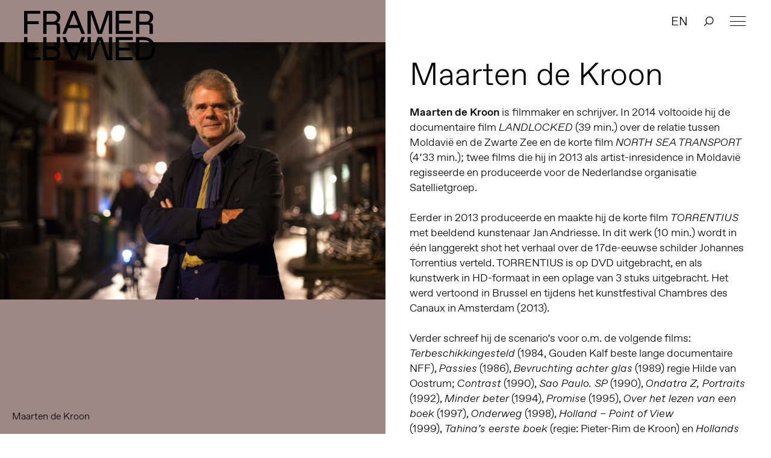

--- FILE ---
content_type: text/html; charset=UTF-8
request_url: https://framerframed.nl/mensen/maarten-de-kroon/
body_size: 16498
content:
<!DOCTYPE html>
<html lang="nl-NL">

<head>

<!-- Matomo -->
<script>
  var _paq = window._paq = window._paq || [];
  /* tracker methods like "setCustomDimension" should be called before "trackPageView" */
  _paq.push(['trackPageView']);
  _paq.push(['enableLinkTracking']);
  (function() {
    var u="https://matomo.webtic.nl/";
    _paq.push(['setTrackerUrl', u+'matomo.php']);
    _paq.push(['setSiteId', '25']);
    var d=document, g=d.createElement('script'), s=d.getElementsByTagName('script')[0];
    g.async=true; g.src=u+'matomo.js'; s.parentNode.insertBefore(g,s);
  })();
</script>
<!-- End Matomo Code -->


  <meta charset="UTF-8" />
  <meta http-equiv="x-ua-compatible" content="ie=edge">
  <meta name="viewport" content="width=device-width, initial-scale=1">
  <script src="https://ajax.googleapis.com/ajax/libs/d3js/5.7.0/d3.min.js"></script>
  <link rel="stylesheet" type="text/css" href="https://framerframed.nl/wp-content/themes/theme/assets/stylesheets/application.css" />
  <script src="https://framerframed.nl/wp-content/themes/theme/assets/javascripts/vendor2.js" charset="utf-8"></script>

  <meta name='robots' content='index, follow, max-image-preview:large, max-snippet:-1, max-video-preview:-1' />

	<!-- This site is optimized with the Yoast SEO plugin v26.8 - https://yoast.com/product/yoast-seo-wordpress/ -->
	<title>Maarten de Kroon &#8211; Framer Framed</title>
	<link rel="canonical" href="https://framerframed.nl/en/mensen/maarten-de-kroon/" />
	<meta property="og:locale" content="nl_NL" />
	<meta property="og:type" content="article" />
	<meta property="og:title" content="Maarten de Kroon &#8211; Framer Framed" />
	<meta property="og:description" content="Maarten de Kroon is filmmaker en schrijver. In 2014 voltooide hij de documentaire film LANDLOCKED (39 min.) over de relatie tussen Moldavië en de Zwarte Zee en de korte film NORTH SEA TRANSPORT (4’33 min.); twee films die hij in 2013 als artist-inresidence in Moldavië regisseerde en produceerde voor de Nederlandse organisatie Satellietgroep. Eerder in [&hellip;]" />
	<meta property="og:url" content="https://framerframed.nl/en/mensen/maarten-de-kroon/" />
	<meta property="og:site_name" content="Framer Framed" />
	<meta property="article:publisher" content="https://www.facebook.com/FramerFramed" />
	<meta property="article:modified_time" content="2020-06-17T13:52:22+00:00" />
	<meta property="og:image" content="https://framerframed.nl/wp-content/uploads/2014/06/Portret_Maarten-de-Kroon.jpg" />
	<meta property="og:image:width" content="3500" />
	<meta property="og:image:height" content="2333" />
	<meta property="og:image:type" content="image/jpeg" />
	<meta name="twitter:card" content="summary_large_image" />
	<meta name="twitter:site" content="@framerframed" />
	<meta name="twitter:label1" content="Geschatte leestijd" />
	<meta name="twitter:data1" content="1 minuut" />
	<script type="application/ld+json" class="yoast-schema-graph">{"@context":"https://schema.org","@graph":[{"@type":"WebPage","@id":"https://framerframed.nl/en/mensen/maarten-de-kroon/","url":"https://framerframed.nl/en/mensen/maarten-de-kroon/","name":"Maarten de Kroon &#8211; Framer Framed","isPartOf":{"@id":"https://framerframed.nl/#website"},"primaryImageOfPage":{"@id":"https://framerframed.nl/en/mensen/maarten-de-kroon/#primaryimage"},"image":{"@id":"https://framerframed.nl/en/mensen/maarten-de-kroon/#primaryimage"},"thumbnailUrl":"https://framerframed.nl/wp-content/uploads/2014/06/Portret_Maarten-de-Kroon.jpg","datePublished":"2014-06-05T11:04:21+00:00","dateModified":"2020-06-17T13:52:22+00:00","breadcrumb":{"@id":"https://framerframed.nl/en/mensen/maarten-de-kroon/#breadcrumb"},"inLanguage":"nl-NL","potentialAction":[{"@type":"ReadAction","target":["https://framerframed.nl/en/mensen/maarten-de-kroon/"]}]},{"@type":"ImageObject","inLanguage":"nl-NL","@id":"https://framerframed.nl/en/mensen/maarten-de-kroon/#primaryimage","url":"https://framerframed.nl/wp-content/uploads/2014/06/Portret_Maarten-de-Kroon.jpg","contentUrl":"https://framerframed.nl/wp-content/uploads/2014/06/Portret_Maarten-de-Kroon.jpg","width":3500,"height":2333,"caption":"Maarten de Kroon"},{"@type":"BreadcrumbList","@id":"https://framerframed.nl/en/mensen/maarten-de-kroon/#breadcrumb","itemListElement":[{"@type":"ListItem","position":1,"name":"Home","item":"https://framerframed.nl/"},{"@type":"ListItem","position":2,"name":"People","item":"https://framerframed.nl/en/mensen/"},{"@type":"ListItem","position":3,"name":"Maarten de Kroon"}]},{"@type":"WebSite","@id":"https://framerframed.nl/#website","url":"https://framerframed.nl/","name":"Framer Framed","description":"Over de rol van kunst in een globaliserende samenleving","publisher":{"@id":"https://framerframed.nl/#organization"},"potentialAction":[{"@type":"SearchAction","target":{"@type":"EntryPoint","urlTemplate":"https://framerframed.nl/?s={search_term_string}"},"query-input":{"@type":"PropertyValueSpecification","valueRequired":true,"valueName":"search_term_string"}}],"inLanguage":"nl-NL"},{"@type":"Organization","@id":"https://framerframed.nl/#organization","name":"Framer Framed","url":"https://framerframed.nl/","logo":{"@type":"ImageObject","inLanguage":"nl-NL","@id":"https://framerframed.nl/#/schema/logo/image/","url":"https://framerframed.nl/wp-content/uploads/2020/08/cropped-logo-1-2.jpg","contentUrl":"https://framerframed.nl/wp-content/uploads/2020/08/cropped-logo-1-2.jpg","width":2462,"height":300,"caption":"Framer Framed"},"image":{"@id":"https://framerframed.nl/#/schema/logo/image/"},"sameAs":["https://www.facebook.com/FramerFramed","https://x.com/framerframed","https://www.instagram.com/framerframed/","https://www.linkedin.com/company/framer-framed"]}]}</script>
	<!-- / Yoast SEO plugin. -->


<link rel='dns-prefetch' href='//framerframed.nl' />
<link rel='dns-prefetch' href='//stats.wp.com' />
<link rel="alternate" title="oEmbed (JSON)" type="application/json+oembed" href="https://framerframed.nl/wp-json/oembed/1.0/embed?url=https%3A%2F%2Fframerframed.nl%2Fmensen%2Fmaarten-de-kroon%2F" />
<link rel="alternate" title="oEmbed (XML)" type="text/xml+oembed" href="https://framerframed.nl/wp-json/oembed/1.0/embed?url=https%3A%2F%2Fframerframed.nl%2Fmensen%2Fmaarten-de-kroon%2F&#038;format=xml" />
<style id='wp-img-auto-sizes-contain-inline-css' type='text/css'>
img:is([sizes=auto i],[sizes^="auto," i]){contain-intrinsic-size:3000px 1500px}
/*# sourceURL=wp-img-auto-sizes-contain-inline-css */
</style>
<link rel='stylesheet' id='paytium-discount-css' href='https://framerframed.nl/wp-content/plugins/paytium-pro/features/css/discount.css?ver=5.0.0' type='text/css' media='all' />
<style id='wp-emoji-styles-inline-css' type='text/css'>

	img.wp-smiley, img.emoji {
		display: inline !important;
		border: none !important;
		box-shadow: none !important;
		height: 1em !important;
		width: 1em !important;
		margin: 0 0.07em !important;
		vertical-align: -0.1em !important;
		background: none !important;
		padding: 0 !important;
	}
/*# sourceURL=wp-emoji-styles-inline-css */
</style>
<style id='wp-block-library-inline-css' type='text/css'>
:root{
  --wp-block-synced-color:#7a00df;
  --wp-block-synced-color--rgb:122, 0, 223;
  --wp-bound-block-color:var(--wp-block-synced-color);
  --wp-editor-canvas-background:#ddd;
  --wp-admin-theme-color:#007cba;
  --wp-admin-theme-color--rgb:0, 124, 186;
  --wp-admin-theme-color-darker-10:#006ba1;
  --wp-admin-theme-color-darker-10--rgb:0, 107, 160.5;
  --wp-admin-theme-color-darker-20:#005a87;
  --wp-admin-theme-color-darker-20--rgb:0, 90, 135;
  --wp-admin-border-width-focus:2px;
}
@media (min-resolution:192dpi){
  :root{
    --wp-admin-border-width-focus:1.5px;
  }
}
.wp-element-button{
  cursor:pointer;
}

:root .has-very-light-gray-background-color{
  background-color:#eee;
}
:root .has-very-dark-gray-background-color{
  background-color:#313131;
}
:root .has-very-light-gray-color{
  color:#eee;
}
:root .has-very-dark-gray-color{
  color:#313131;
}
:root .has-vivid-green-cyan-to-vivid-cyan-blue-gradient-background{
  background:linear-gradient(135deg, #00d084, #0693e3);
}
:root .has-purple-crush-gradient-background{
  background:linear-gradient(135deg, #34e2e4, #4721fb 50%, #ab1dfe);
}
:root .has-hazy-dawn-gradient-background{
  background:linear-gradient(135deg, #faaca8, #dad0ec);
}
:root .has-subdued-olive-gradient-background{
  background:linear-gradient(135deg, #fafae1, #67a671);
}
:root .has-atomic-cream-gradient-background{
  background:linear-gradient(135deg, #fdd79a, #004a59);
}
:root .has-nightshade-gradient-background{
  background:linear-gradient(135deg, #330968, #31cdcf);
}
:root .has-midnight-gradient-background{
  background:linear-gradient(135deg, #020381, #2874fc);
}
:root{
  --wp--preset--font-size--normal:16px;
  --wp--preset--font-size--huge:42px;
}

.has-regular-font-size{
  font-size:1em;
}

.has-larger-font-size{
  font-size:2.625em;
}

.has-normal-font-size{
  font-size:var(--wp--preset--font-size--normal);
}

.has-huge-font-size{
  font-size:var(--wp--preset--font-size--huge);
}

.has-text-align-center{
  text-align:center;
}

.has-text-align-left{
  text-align:left;
}

.has-text-align-right{
  text-align:right;
}

.has-fit-text{
  white-space:nowrap !important;
}

#end-resizable-editor-section{
  display:none;
}

.aligncenter{
  clear:both;
}

.items-justified-left{
  justify-content:flex-start;
}

.items-justified-center{
  justify-content:center;
}

.items-justified-right{
  justify-content:flex-end;
}

.items-justified-space-between{
  justify-content:space-between;
}

.screen-reader-text{
  border:0;
  clip-path:inset(50%);
  height:1px;
  margin:-1px;
  overflow:hidden;
  padding:0;
  position:absolute;
  width:1px;
  word-wrap:normal !important;
}

.screen-reader-text:focus{
  background-color:#ddd;
  clip-path:none;
  color:#444;
  display:block;
  font-size:1em;
  height:auto;
  left:5px;
  line-height:normal;
  padding:15px 23px 14px;
  text-decoration:none;
  top:5px;
  width:auto;
  z-index:100000;
}
html :where(.has-border-color){
  border-style:solid;
}

html :where([style*=border-top-color]){
  border-top-style:solid;
}

html :where([style*=border-right-color]){
  border-right-style:solid;
}

html :where([style*=border-bottom-color]){
  border-bottom-style:solid;
}

html :where([style*=border-left-color]){
  border-left-style:solid;
}

html :where([style*=border-width]){
  border-style:solid;
}

html :where([style*=border-top-width]){
  border-top-style:solid;
}

html :where([style*=border-right-width]){
  border-right-style:solid;
}

html :where([style*=border-bottom-width]){
  border-bottom-style:solid;
}

html :where([style*=border-left-width]){
  border-left-style:solid;
}
html :where(img[class*=wp-image-]){
  height:auto;
  max-width:100%;
}
:where(figure){
  margin:0 0 1em;
}

html :where(.is-position-sticky){
  --wp-admin--admin-bar--position-offset:var(--wp-admin--admin-bar--height, 0px);
}

@media screen and (max-width:600px){
  html :where(.is-position-sticky){
    --wp-admin--admin-bar--position-offset:0px;
  }
}
/*wp_block_styles_on_demand_placeholder:6970b225c8359*/
/*# sourceURL=wp-block-library-inline-css */
</style>
<style id='classic-theme-styles-inline-css' type='text/css'>
/**
 * These rules are needed for backwards compatibility.
 * They should match the button element rules in the base theme.json file.
 */
.wp-block-button__link {
	color: #ffffff;
	background-color: #32373c;
	border-radius: 9999px; /* 100% causes an oval, but any explicit but really high value retains the pill shape. */

	/* This needs a low specificity so it won't override the rules from the button element if defined in theme.json. */
	box-shadow: none;
	text-decoration: none;

	/* The extra 2px are added to size solids the same as the outline versions.*/
	padding: calc(0.667em + 2px) calc(1.333em + 2px);

	font-size: 1.125em;
}

.wp-block-file__button {
	background: #32373c;
	color: #ffffff;
	text-decoration: none;
}

/*# sourceURL=/wp-includes/css/classic-themes.css */
</style>
<link rel='stylesheet' id='wp-components-css' href='https://framerframed.nl/wp-includes/css/dist/components/style.css?ver=be26d7fdd5514fefde2979306fc8c7c7' type='text/css' media='all' />
<link rel='stylesheet' id='wp-preferences-css' href='https://framerframed.nl/wp-includes/css/dist/preferences/style.css?ver=be26d7fdd5514fefde2979306fc8c7c7' type='text/css' media='all' />
<link rel='stylesheet' id='wp-block-editor-css' href='https://framerframed.nl/wp-includes/css/dist/block-editor/style.css?ver=be26d7fdd5514fefde2979306fc8c7c7' type='text/css' media='all' />
<link rel='stylesheet' id='popup-maker-block-library-style-css' href='https://framerframed.nl/wp-content/plugins/popup-maker/dist/packages/block-library-style.css?ver=dbea705cfafe089d65f1' type='text/css' media='all' />
<link rel='stylesheet' id='wp-smoother-css' href='https://framerframed.nl/wp-content/plugins/wp-smoother/public/css/wp-smoother-public.php?wpsmoother_fade_home=0&#038;wpsmoother_activate_fade=1&#038;wpsmoother_fade_duration=1200&#038;ver=1.0.0' type='text/css' media='all' />
<link rel='stylesheet' id='paytium-public-css' href='https://framerframed.nl/wp-content/plugins/paytium-pro/public/css/public.css?ver=5.0.0' type='text/css' media='all' />
<link rel='stylesheet' id='paytium-jquery-ui-css' href='https://framerframed.nl/wp-content/plugins/paytium-pro/public/css/jquery-ui.css?ver=5.0.0' type='text/css' media='all' />
<script type="text/javascript" src="https://framerframed.nl/wp-includes/js/jquery/jquery.js?ver=3.7.1" id="jquery-core-js"></script>
<script type="text/javascript" src="https://framerframed.nl/wp-includes/js/jquery/jquery-migrate.js?ver=3.4.1" id="jquery-migrate-js"></script>
<script type="text/javascript" src="https://framerframed.nl/wp-content/plugins/wp-smoother/public/js/wp-smoother-public.php?activate_mouse_scroll=0&amp;activate_click_scroll=1&amp;wpsmoother_mouse_distance=100&amp;wpsmoother_mouse_speed=800&amp;wpsmoother_anchor_speed=800&amp;ver=1.0.0" id="wp-smoother-js"></script>
<link rel="https://api.w.org/" href="https://framerframed.nl/wp-json/" /><link rel="EditURI" type="application/rsd+xml" title="RSD" href="https://framerframed.nl/xmlrpc.php?rsd" />

<link rel='shortlink' href='https://framerframed.nl/?p=2666' />
<!-- Google tag (gtag.js) -->
<script async src="https://www.googletagmanager.com/gtag/js?id=G-CX95ENJMLD"></script>
<script>
  window.dataLayer = window.dataLayer || [];
  function gtag(){dataLayer.push(arguments);}
  gtag('js', new Date());

  gtag('config', 'G-CX95ENJMLD');
</script>
<style type="text/css">
.qtranxs_flag_nl {background-image: url(https://framerframed.nl/wp-content/plugins/qtranslate-x/flags/nl.png); background-repeat: no-repeat;}
.qtranxs_flag_en {background-image: url(https://framerframed.nl/wp-content/plugins/qtranslate-x/flags/gb.png); background-repeat: no-repeat;}
</style>
<link hreflang="nl" href="https://framerframed.nl/nl/mensen/maarten-de-kroon/" rel="alternate" />
<link hreflang="en" href="https://framerframed.nl/en/mensen/maarten-de-kroon/" rel="alternate" />
<link hreflang="x-default" href="https://framerframed.nl/mensen/maarten-de-kroon/" rel="alternate" />
<meta name="generator" content="qTranslate-X 3.4.6.8" />
	<style>img#wpstats{display:none}</style>
				<style type="text/css">.pp-podcast {opacity: 0;}</style>
				<style type="text/css" id="wp-custom-css">
			.single .main div, .single .main p {
    font-size: 18px;
}
.wp-caption-text {
  font-size: .8rem !important;
}

.teamMember {
  min-height: 170px;
}
.memberImg {
	height: 150px;
	width: 150px;
	background-size: cover;
	border-radius: 150px;
	float: left;
	margin-right: 30px;
}
.memberNaam {
	color: #000;
	text-decoration: none;
	font-weight: 700;
	display: inherit;
	padding-top: 40px;
	margin: 10px 0px;
}

@media only screen and (max-width: 768px) {
		.teamMember {
			min-height: 120px;
		}
    .memberImg {
			height: 110px;
			width: 110px;
		}
		.memberNaam {
			padding-top: 32px;
			margin: 5px;
		}
}
		</style>
		
  <link rel="stylesheet" type="text/css" href="https://framerframed.nl/wp-content/themes/theme/style.css" />
  <link rel="apple-touch-icon-precomposed" sizes="57x57" href="https://framerframed.nl/wp-content/themes/theme/assets/images/apple-touch-icon-57x57.png" />
  <link rel="apple-touch-icon-precomposed" sizes="114x114" href="https://framerframed.nl/wp-content/themes/theme/assets/images/apple-touch-icon-114x114.png" />
  <link rel="apple-touch-icon-precomposed" sizes="72x72" href="https://framerframed.nl/wp-content/themes/theme/assets/images/apple-touch-icon-72x72.png" />
  <link rel="apple-touch-icon-precomposed" sizes="144x144" href="https://framerframed.nl/wp-content/themes/theme/assets/images/apple-touch-icon-144x144.png" />
  <link rel="apple-touch-icon-precomposed" sizes="60x60" href="https://framerframed.nl/wp-content/themes/theme/assets/images/apple-touch-icon-60x60.png" />
  <link rel="apple-touch-icon-precomposed" sizes="120x120" href="https://framerframed.nl/wp-content/themes/theme/assets/images/apple-touch-icon-120x120.png" />
  <link rel="apple-touch-icon-precomposed" sizes="76x76" href="https://framerframed.nl/wp-content/themes/theme/assets/images/apple-touch-icon-76x76.png" />
  <link rel="apple-touch-icon-precomposed" sizes="152x152" href="https://framerframed.nl/wp-content/themes/theme/assets/images/apple-touch-icon-152x152.png" />
  <link rel="icon" type="image/png" href="https://framerframed.nl/wp-content/themes/theme/assets/images/favicon-196x196.png" sizes="196x196" />
  <link rel="icon" type="image/png" href="https://framerframed.nl/wp-content/themes/theme/assets/images/favicon-96x96.png" sizes="96x96" />
  <link rel="icon" type="image/png" href="https://framerframed.nl/wp-content/themes/theme/assets/images/favicon-32x32.png" sizes="32x32" />
  <link rel="icon" type="image/png" href="https://framerframed.nl/wp-content/themes/theme/assets/images/favicon-16x16.png" sizes="16x16" />
  <link rel="icon" type="image/png" href="https://framerframed.nl/wp-content/themes/theme/assets/images/favicon-128.png" sizes="128x128" />
  <meta name="application-name" content="Framer Framed" />
  <meta name="msapplication-TileColor" content="#FFFFFF" />
  <meta name="msapplication-TileImage" content="https://framerframed.nl/wp-content/themes/theme/assets/images/mstile-144x144.png" />
  <meta name="msapplication-square70x70logo" content="https://framerframed.nl/wp-content/themes/theme/assets/images/mstile-70x70.png" />
  <meta name="msapplication-square150x150logo" content="https://framerframed.nl/wp-content/themes/theme/assets/images/mstile-150x150.png" />
  <meta name="msapplication-wide310x150logo" content="https://framerframed.nl/wp-content/themes/theme/assets/images/mstile-310x150.png" />
  <meta name="msapplication-square310x310logo" content="https://framerframed.nl/wp-content/themes/theme/assets/images/mstile-310x310.png" />

  <link rel="icon" href="https://framerframed.nl/wp-content/themes/theme/assets/images/favicon-16.png" sizes="16x16" type="image/png">
  <link rel="icon" href="https://framerframed.nl/wp-content/themes/theme/assets/images/favicon-32.png" sizes="32x32" type="image/png">
  <link rel="icon" href="https://framerframed.nl/wp-content/themes/theme/assets/images/favicon-48.png" sizes="48x48" type="image/png">
  <link rel="icon" href="https://framerframed.nl/wp-content/themes/theme/assets/images/favicon-62.png" sizes="62x62" type="image/png">

  <style media="screen">
    .fill {
      background-color: #9e8785;
    }

    .colorize {
      color: #9e8785;
    }

    ::-moz-selection {
      background: #9e8785    }

    ::selection {
      background: #9e8785    }

    ::-moz-selection {
      background: #9e8785    }
  </style>

</head>

<body class="wp-singular mensen-template-default single single-mensen postid-2666 wp-custom-logo wp-theme-theme">
  <div class="intro">
    <h2>Over de rol van kunst in een globaliserende samenleving</h2>

    <div class="intro-overlay fill">

    </div>
  </div>

  <header class="header">
  <h1 class="header-logo"><a href="https://framerframed.nl">Framer Framed</a></h1>

  <a class="menu-hamburger" href="#"><span></span></a>
  <nav class="menu menu--header">
    <ul class="menu-list">
      <li id="menu-item-17175" class="menu-item menu-item-type-post_type menu-item-object-page menu-item-has-children menu-item-17175"><a href="https://framerframed.nl/contact-en-openingstijden/">Contact &#038; Openingstijden</a>
<ul class="sub-menu">
	<li id="menu-item-64943" class="menu-item menu-item-type-post_type menu-item-object-page menu-item-64943"><a href="https://framerframed.nl/toegankelijkheid/">Toegankelijkheid</a></li>
	<li id="menu-item-74463" class="menu-item menu-item-type-post_type menu-item-object-page menu-item-74463"><a href="https://framerframed.nl/ruimtehuren/">Ruimtehuren</a></li>
</ul>
</li>
<li id="menu-item-5428" class="menu-item menu-item-type-post_type menu-item-object-page menu-item-5428"><a href="https://framerframed.nl/agenda/">Agenda</a></li>
<li id="menu-item-7253" class="menu-item menu-item-type-custom menu-item-object-custom menu-item-7253"><a href="https://framerframed.nl/exposities/">Exposities</a></li>
<li id="menu-item-9941" class="menu-item menu-item-type-post_type menu-item-object-page menu-item-has-children menu-item-9941"><a href="https://framerframed.nl/over-ons/">Over ons</a>
<ul class="sub-menu">
	<li id="menu-item-65025" class="menu-item menu-item-type-post_type menu-item-object-page menu-item-65025"><a href="https://framerframed.nl/team-en-organisatie/">Team en organisatie</a></li>
	<li id="menu-item-18149" class="menu-item menu-item-type-post_type menu-item-object-page menu-item-18149"><a href="https://framerframed.nl/over-ons/">Over Framer Framed</a></li>
	<li id="menu-item-18147" class="menu-item menu-item-type-post_type menu-item-object-page menu-item-18147"><a href="https://framerframed.nl/stichting/">Stichting</a></li>
</ul>
</li>
<li id="menu-item-18145" class="menu-item menu-item-type-post_type menu-item-object-page menu-item-18145"><a href="https://framerframed.nl/over-ons/friends/">Word Framer Framed Vriend</a></li>
<li id="menu-item-65029" class="menu-item menu-item-type-post_type menu-item-object-page menu-item-has-children menu-item-65029"><a href="https://framerframed.nl/werkplaats-molenwijk/">Werkplaats Molenwijk</a>
<ul class="sub-menu">
	<li id="menu-item-74265" class="menu-item menu-item-type-post_type menu-item-object-page menu-item-74265"><a href="https://framerframed.nl/werkplaats-molenwijk/toegankelijkheid-molenwijk/">Toegankelijkheid: Werkplaats Molenwijk</a></li>
	<li id="menu-item-65034" class="menu-item menu-item-type-post_type menu-item-object-page menu-item-65034"><a href="https://framerframed.nl/werkplaats-molenwijk/achtergrond/">Achtergrond</a></li>
	<li id="menu-item-65035" class="menu-item menu-item-type-post_type menu-item-object-page menu-item-65035"><a href="https://framerframed.nl/werkplaats-molenwijk/projecten/">Projecten</a></li>
	<li id="menu-item-65036" class="menu-item menu-item-type-post_type menu-item-object-page menu-item-65036"><a href="https://framerframed.nl/werkplaats-molenwijk/residenties/">Residencies</a></li>
</ul>
</li>
<li id="menu-item-64946" class="menu-item menu-item-type-post_type menu-item-object-page menu-item-64946"><a href="https://framerframed.nl/educatie/">Educatie</a></li>
<li id="menu-item-64947" class="menu-item menu-item-type-post_type menu-item-object-page menu-item-has-children menu-item-64947"><a href="https://framerframed.nl/community-learning/">Community &#038; Learning</a>
<ul class="sub-menu">
	<li id="menu-item-65037" class="menu-item menu-item-type-post_type menu-item-object-page menu-item-65037"><a href="https://framerframed.nl/community-learning/open-atelier/">Open Atelier</a></li>
	<li id="menu-item-65040" class="menu-item menu-item-type-post_type menu-item-object-page menu-item-65040"><a href="https://framerframed.nl/community-learning/decolonial-futures/">Decolonial Futures</a></li>
	<li id="menu-item-65038" class="menu-item menu-item-type-post_type menu-item-object-page menu-item-65038"><a href="https://framerframed.nl/community-learning/elance/">ELANCE</a></li>
	<li id="menu-item-65041" class="menu-item menu-item-type-post_type menu-item-object-page menu-item-65041"><a href="https://framerframed.nl/community-learning/we-sell-reality/">We Sell Reality</a></li>
	<li id="menu-item-65039" class="menu-item menu-item-type-post_type menu-item-object-page menu-item-65039"><a href="https://framerframed.nl/community-learning/limbo/">LIMBO</a></li>
</ul>
</li>
<li id="menu-item-64944" class="menu-item menu-item-type-post_type menu-item-object-page menu-item-64944"><a href="https://framerframed.nl/podcast/">Podcast</a></li>
<li id="menu-item-64948" class="menu-item menu-item-type-custom menu-item-object-custom menu-item-64948"><a href="https://bit.ly/ff-webshop">Shop</a></li>
              <li class="innermenu-item menu-item--lang"><a href="/en?x=1" data-prefix="/en">EN</a></li>
      
      <li class="innermenu-item menu-item--search">
                  <span class="menu-item-search mb-searchnotice-nl"></span>
                <input class="menu-item-search-input" onblur="mobilekeyboardclose()" type="text" name="" value="" placeholder="Zoeken&hellip;"  autocomplete="off">
        <span class="menu-item-search-close"></span>
      </li>
    </li>
    </ul>  
    <div class="menu-footer">
      <div class="adressdetails">
      <a class="addresslink" href="[:nl]https://g.page/FramerFramed?share[:]"> <p>Framer Framed<br />
Oranje-Vrijstaatkade 71<br />
1093 KS Amsterdam</p>
</a>
      </div>
      <div class="footer-social nav-inverted">
        <span>
          <a class="footer-social-link footer-social-link--instagram" target="_blank" href="https://instagram.com/framerframed/">Instagram</a><a class="footer-social-link footer-social-link--facebook" target="_blank" href="https://www.facebook.com/FramerFramed">Facebook</a><a class="footer-social-link footer-social-link--vimeo" target="_blank" href="https://vimeo.com/framerframed">Vimeo</a><a class="footer-social-link footer-social-link--youtube" target="_blank" href="https://www.youtube.com/FramerFramed">YouTube</a><a class="footer-social-link footer-social-link--linkedin" target="_blank" href="https://nl.linkedin.com/company/framer-framed">LinkedIn</a>        </span>
      </div>
    </div>
  </nav>
      <ul class="out-of-menu-items">
                  <li class="menu-item--lang"><a href="/en" data-prefix="/en">EN</a></li>
        
        <li class="menu-item--search">
                      <span class="menu-item-search searchnotice-nl"></span>
                    <input class="menu-item-search-input" type="text" name="" value="" placeholder="Zoeken&hellip;"  autocomplete="off">
          <span class="menu-item-search-close"></span>
        </li>
      </ul>
</header>
<main class="main article">
  <figure class="feature main-col main-col--left fill">
    			<img width="1400" height="933" src="https://framerframed.nl/wp-content/uploads/2014/06/Portret_Maarten-de-Kroon-1400x933.jpg" class="attachment-large size-large wp-post-image" alt="" decoding="async" fetchpriority="high" srcset="https://framerframed.nl/wp-content/uploads/2014/06/Portret_Maarten-de-Kroon-1400x933.jpg 1400w, https://framerframed.nl/wp-content/uploads/2014/06/Portret_Maarten-de-Kroon-260x173.jpg 260w, https://framerframed.nl/wp-content/uploads/2014/06/Portret_Maarten-de-Kroon-695x463.jpg 695w, https://framerframed.nl/wp-content/uploads/2014/06/Portret_Maarten-de-Kroon-768x512.jpg 768w" sizes="(max-width: 1400px) 100vw, 1400px" />    
    <small class="wp-caption-text">Maarten de Kroon</small>  </figure>

  <section class="main-col main-col--right">
            
    
    <h2>Maarten de Kroon</h2>

        
    <p><strong>Maarten de Kroon</strong> is filmmaker en schrijver. In 2014 voltooide hij de documentaire film <em>LANDLOCKED</em> (39 min.) over de relatie tussen Moldavië en de Zwarte Zee en de korte film <em>NORTH SEA TRANSPORT</em> (4’33 min.); twee films die hij in 2013 als artist-inresidence in Moldavië regisseerde en produceerde voor de Nederlandse organisatie Satellietgroep.</p>
<p>Eerder in 2013 produceerde en maakte hij de korte film <em>TORRENTIUS</em> met beeldend kunstenaar Jan Andriesse. In dit werk (10 min.) wordt in één langgerekt shot het verhaal over de 17de-eeuwse schilder Johannes Torrentius verteld. TORRENTIUS is op DVD uitgebracht, en als kunstwerk in HD-formaat in een oplage van 3 stuks uitgebracht. Het werd vertoond in Brussel en tijdens het kunstfestival Chambres des Canaux in Amsterdam (2013).</p>
<p>Verder schreef hij de scenario’s voor o.m. de volgende films: <em>Terbeschikkingesteld</em> (1984, Gouden Kalf beste lange documentaire NFF), <em>Passies</em> (1986), <em>Bevruchting achter glas</em> (1989) regie Hilde van Oostrum; <em>Contrast</em> (1990), <em>Sao Paulo. SP</em> (1990), <em>Ondatra Z, Portraits</em> (1992), <em>Minder beter</em> (1994), <em>Promise</em> (1995), <em>Over het lezen van een boek</em> (1997), <em>Onderweg</em> (1998), <em>Holland – Point of View</em> (1999), <em>Tahina’s eerste boek</em> (regie: Pieter-Rim de Kroon) en <em>Hollands Licht</em> (2003).</p>
<p>&nbsp;</p>

                       <ul class="links">
        <h4>Links</h4>
                  <li><a class="small arrow" href="http://www.hollandslicht.nl/">Documentaire: Hollands Licht</a></li>
                  <li><a class="small arrow" href="http://www.maartendekroon.nl">Persoonlijke website van Maarten de Kroon</a></li>
              </ul>
    
    
            
    
    <!-- related expos -->
    
    <!-- related events -->
          <hr>

      <h4>Agenda</h4>
      <br>
                        <a class="events-event events-event--past list-item list-item--event" href="https://framerframed.nl/projecten/landlocked-maarten-de-kroon/">
  <div class="events-event-text">
            <time class="events-event-text-date"> 6 Jun 2014</time>
        <h5><span>Een verkenning van de rafelranden van Europa</span></h5>
          <h6>Filmvertoning van Maarten de Kroon en Pavel Braila.</h6>
      </div>
</a>
              
    
    <!-- related people -->
    
    <!-- related articles -->
    
  </section>

</main>
<script>
  $('#addtocal_btn').click(function() {
    $('#addtocal_dropdown').toggle(150);
});
</script>

  <footer class="footer">

<div class="footer-col">
 <a class="addresslink" href="[:nl]https://g.page/FramerFramed?share[:]"> <p>Framer Framed<br />
Oranje-Vrijstaatkade 71<br />
1093 KS Amsterdam</p>
</a>
</div>

<div class="footer-col">
        <p></p>
  
    <!-- <div class="ml-embedded" data-form="e6CX75"></div> -->
    <div class="ml-embedded" data-form="J4vmWW"></div>
</div>

<div class="footer-col">
  <div class="footer-social">
      <span>Altijd op de hoogte via social media</span>
      <span>
      <a class="footer-social-link footer-social-link--instagram" target="_blank" href="https://instagram.com/framerframed/">Instagram</a><a class="footer-social-link footer-social-link--facebook" target="_blank" href="https://www.facebook.com/FramerFramed">Facebook</a><a class="footer-social-link footer-social-link--vimeo" target="_blank" href="https://vimeo.com/framerframed">Vimeo</a><a class="footer-social-link footer-social-link--youtube" target="_blank" href="https://www.youtube.com/FramerFramed">YouTube</a><a class="footer-social-link footer-social-link--linkedin" target="_blank" href="https://nl.linkedin.com/company/framer-framed">LinkedIn</a>    </span>
  </div>
</div>
</footer>

<div class="crossover crossover--left "></div>
<div class="crossover crossover--right fill"></div>
<script src="https://cdnjs.cloudflare.com/ajax/libs/gsap/1.19.1/TweenLite.min.js"></script>
<script src="https://cdnjs.cloudflare.com/ajax/libs/gsap/1.19.1/plugins/CSSPlugin.min.js"></script>
<script src="https://framerframed.nl/wp-content/themes/theme/assets/javascripts/application.js" charset="utf-8"></script>
<script>

function serveSubscribe() {
    (function(w,d,e,u,f,l,n){w[f]=w[f]||function(){(w[f].q=w[f].q||[])
    .push(arguments);},l=d.createElement(e),l.async=1,l.src=u,
    n=d.getElementsByTagName(e)[0],n.parentNode.insertBefore(l,n);})
    (window,document,'script','https://assets.mailerlite.com/js/universal.js','ml');
    ml('account', '17408');
  } 

 
  function restyle () {
    var subgroup = $('#mlb2-3318433.ml-form-embedContainer .ml-form-embedWrapper .ml-block-form .ml-field-group'); 
    if (subgroup.length) {
      subgroup.prepend('<style>#mlb2-3318433.ml-form-embedContainer .ml-form-embedWrapper .ml-form-embedBody .ml-form-fieldRow input {border-width: 0 0 1px 0 !important;width: 95% !important;margin-bottom: 0.625em !important;padding: 0.25em 0 0.4em !important;color: inherit !important;font-size: inherit !important;font-family: inherit !important;}#mlb2-3318433.ml-form-embedContainer .ml-form-embedWrapper .ml-form-embedBody .ml-form-embedSubmit button{width: auto !important;background: url(/wp-content/themes/theme/assets/images/icon_arrow_inline_white.svg) right 60% no-repeat !important;cursor: pointer !important;position: relative !important;padding: 0 !important;padding-right: 19px !important;border: none !important;color: inherit !important;font-size: inherit !important;font-family: inherit !important;font-weight: normal !important;margin-bottom: 0.625em !important;}#mlb2-3318433.ml-form-embedContainer .ml-form-embedWrapper .ml-form-embedBody .ml-form-embedSubmit button:hover{background-color:transparent !important;}#mlb2-3318433.ml-form-embedContainer .ml-form-embedWrapper .ml-form-embedBody .ml-form-formContent{margin-bottom:0 !important;}#mlb2-3318433.ml-form-embedContainer .ml-form-embedWrapper .ml-form-embedBody .ml-form-embedSubmit{position:relative !important;float:left !important;width:auto !important; margin-bottom:0 !important}#mlb2-3318433.ml-form-embedContainer .ml-form-embedWrapper .ml-form-embedBody .ml-form-embedSubmit:after {content: "";position: absolute;bottom: 0.5em;left: 0;right: 19px;height: 1px;background: #fff;-webkit-transition: all .35s ease;transition: all .35s ease;-webkit-transform: translate3d(0, 0, 0) scaleX(0);transform: translate3d(0, 0, 0) scaleX(0);-webkit-transform-origin: left;transform-origin: left;}#mlb2-3318433.ml-form-embedContainer .ml-form-embedWrapper .ml-form-embedBody .ml-form-embedSubmit:hover:after{-webkit-transform: translate3d(0, 0, 0) scaleX(1);transform: translate3d(0, 0, 0) scaleX(1);}</style>');
      window.subloaded = 1;
    } else {
      setTimeout(function() {
        if (window.try < 10) {
          window.try = window.try + 1;
          restyle();
        }
      }, 100);
    }   
  }

function restyleSubscription () {
    var subgroup = $('#mlb2-3427211.ml-form-embedContainer .ml-form-embedWrapper .ml-block-form .ml-field-group'); 
    if (subgroup.length) {
      subgroup.prepend('<style>#mlb2-3427211.ml-form-embedContainer .ml-form-embedWrapper .ml-form-embedBody .ml-form-fieldRow input {background-color:black !important;border-radius:0 !important;border-width: 0 0 1px 0 !important;width: 95% !important;margin-bottom: 0.625em !important;padding: 0.25em 0 0.4em !important;color: inherit !important;font-size: inherit !important;font-family: inherit !important;}#mlb2-3427211.ml-form-embedContainer .ml-form-embedWrapper .ml-form-embedBody .ml-form-fieldRow input::-webkit-input-placeholder{color:white;}#mlb2-3427211.ml-form-embedContainer .ml-form-embedWrapper .ml-form-embedBody .ml-form-embedSubmit button{width: auto !important;background: url(/wp-content/themes/theme/assets/images/icon_arrow_inline_white.svg) right 60% no-repeat !important;cursor: pointer !important;position: relative !important;padding: 0 !important;padding-right: 19px !important;border: none !important;color: inherit !important;font-size: inherit !important;font-family: inherit !important;font-weight: normal !important;margin-bottom: 0.625em !important;}#mlb2-3427211.ml-form-embedContainer .ml-form-embedWrapper .ml-form-embedBody .ml-form-embedSubmit button:hover{background-color:transparent !important;}#mlb2-3427211.ml-form-embedContainer .ml-form-embedWrapper .ml-form-embedBody .ml-form-formContent{margin-bottom:0 !important;}#mlb2-3427211.ml-form-embedContainer .ml-form-embedWrapper .ml-form-embedBody .ml-form-embedSubmit{position:relative !important;float:left !important;width:auto !important; margin-bottom:0 !important}#mlb2-3427211.ml-form-embedContainer .ml-form-embedWrapper .ml-form-embedBody .ml-form-embedSubmit:after {content: "";position: absolute;bottom: 0.5em;left: 0;right: 19px;height: 1px;background: #fff;-webkit-transition: all .35s ease;transition: all .35s ease;-webkit-transform: translate3d(0, 0, 0) scaleX(0);transform: translate3d(0, 0, 0) scaleX(0);-webkit-transform-origin: left;transform-origin: left;}#mlb2-3427211.ml-form-embedContainer .ml-form-embedWrapper .ml-form-embedBody .ml-form-embedSubmit:hover:after{-webkit-transform: translate3d(0, 0, 0) scaleX(1);transform: translate3d(0, 0, 0) scaleX(1);}#mlb2-3427211.ml-form-embedContainer .ml-form-embedWrapper{background-color:transparent;}#mlb2-3427211.ml-form-embedContainer .ml-form-embedWrapper .ml-form-embedBody .ml-form-interestGroupsRow .ml-form-interestGroupsRowCheckbox .label-description{color:white;}#mlb2-3427211.ml-form-embedContainer .ml-form-embedWrapper .ml-form-embedBody .ml-form-interestGroupsRow .ml-form-interestGroupsRowCheckbox .label-description::before{left:-1.2rem;top:1px !important}#mlb2-3427211.ml-form-embedContainer .ml-form-embedWrapper .ml-form-embedBody .ml-form-interestGroupsRow .ml-form-interestGroupsRowCheckbox input[type=checkbox]:checked~.label-description::after{left:-1.2rem;}</style>');
      window.subloaded = 1;
    } else {
      setTimeout(function() {
        if (window.try < 10) {
          window.try = window.try + 1;
          restyleSubscription();
        }
      }, 100);
    }   
  }

$(document).ready(function() {
  serveSubscribe();
  $('.menu-item-has-children').append('<span class="nav-arrow"> </span>');
  // $('.nav-arrow').on('click',function() {
  //   $(this).parent('li').toggleClass('show-sub-menu-2');
  //   $('.menu-footer').fadeOut();
  // });
  $('.menu-item-has-children, .nav-arrow').on('click',function() {
    event.preventDefault();
    $(this).toggleClass('show-sub-menu');
    $('.menu-footer').fadeOut();
  });
  $('.menu-item-search').on('click',function() {
    $('body').removeClass('menu--open');
  });
  window.try = 0;
  // restyle();
  restyleSubscription();
});
function mobilekeyboardclose(){
  var t;
  $('.menu--open').removeClass("menu--open");
  $('.menu-hamburger--open').removeClass("menu-hamburger--open");
  t = $('.menu-item-search-input').val(),
      (t = encodeURI(t).replace(/%20/g, "+"))
      ? ($(document.body).addClass("fn-searching"), (App.SEARCHING = !0), App.CTX && "search" === App.CTX.path.split("/")[1] ? page.replace("/search/" + t, !1, !1) : page("/search/" + t))
      : ((App.SEARCHING = !1), $(".menu-item-search-close")[0].hasAttribute("data-next") ? App.navigate($(".menu-item-search-close")[0].getAttribute("data-next")) : App.navigate("/"));
};
</script>

<script type="speculationrules">
{"prefetch":[{"source":"document","where":{"and":[{"href_matches":"/*"},{"not":{"href_matches":["/wp-*.php","/wp-admin/*","/wp-content/uploads/*","/wp-content/*","/wp-content/plugins/*","/wp-content/themes/theme/*","/*\\?(.+)"]}},{"not":{"selector_matches":"a[rel~=\"nofollow\"]"}},{"not":{"selector_matches":".no-prefetch, .no-prefetch a"}}]},"eagerness":"conservative"}]}
</script>
		<style type="text/css"></style>
		<script type="text/javascript" src="https://framerframed.nl/wp-content/plugins/paytium-pro/public/js/parsley.min.js?ver=5.0.0" id="paytium-parsley-js"></script>
<script type="text/javascript" src="https://framerframed.nl/wp-includes/js/jquery/ui/core.js?ver=1.13.3" id="jquery-ui-core-js"></script>
<script type="text/javascript" src="https://framerframed.nl/wp-includes/js/jquery/ui/datepicker.js?ver=1.13.3" id="jquery-ui-datepicker-js"></script>
<script type="text/javascript" id="jquery-ui-datepicker-js-after">
/* <![CDATA[ */
jQuery(function(jQuery){jQuery.datepicker.setDefaults({"closeText":"Sluiten","currentText":"Vandaag","monthNames":["januari","februari","maart","april","mei","juni","juli","augustus","september","oktober","november","december"],"monthNamesShort":["jan","feb","mrt","apr","mei","jun","jul","aug","sep","okt","nov","dec"],"nextText":"Volgende","prevText":"Vorige","dayNames":["zondag","maandag","dinsdag","woensdag","donderdag","vrijdag","zaterdag"],"dayNamesShort":["zo","ma","di","wo","do","vr","za"],"dayNamesMin":["Z","M","D","W","D","V","Z"],"dateFormat":"MM d, yy","firstDay":1,"isRTL":false});});
//# sourceURL=jquery-ui-datepicker-js-after
/* ]]> */
</script>
<script type="text/javascript" id="paytium-public-js-extra">
/* <![CDATA[ */
var pt = {"currency_symbol":"\u20ac","decimals":"2","thousands_separator":".","decimal_separator":",","debug":"1","version":"paytium-pro"};
var paytium_localize_script_vars = {"admin_ajax_url":"https://framerframed.nl/wp-admin/admin-ajax.php","amount_too_low":"Geen (geldig) bedrag ingevuld of het bedrag is te laag.","subscription_first_payment":"Eerste termijn:","field_is_required":"Veld '%s' is verplicht.","processing_please_wait":"Verwerking; even geduld...","validation_failed":"Validation failed, please try again."};
//# sourceURL=paytium-public-js-extra
/* ]]> */
</script>
<script type="text/javascript" src="https://framerframed.nl/wp-content/plugins/paytium-pro/public/js/public.js?ver=5.0.0" id="paytium-public-js"></script>
<script type="text/javascript" id="jetpack-stats-js-before">
/* <![CDATA[ */
_stq = window._stq || [];
_stq.push([ "view", {"v":"ext","blog":"181983673","post":"2666","tz":"0","srv":"framerframed.nl","j":"1:15.4"} ]);
_stq.push([ "clickTrackerInit", "181983673", "2666" ]);
//# sourceURL=jetpack-stats-js-before
/* ]]> */
</script>
<script type="text/javascript" src="https://stats.wp.com/e-202604.js" id="jetpack-stats-js" defer="defer" data-wp-strategy="defer"></script>
<script id="wp-emoji-settings" type="application/json">
{"baseUrl":"https://s.w.org/images/core/emoji/17.0.2/72x72/","ext":".png","svgUrl":"https://s.w.org/images/core/emoji/17.0.2/svg/","svgExt":".svg","source":{"wpemoji":"https://framerframed.nl/wp-includes/js/wp-emoji.js?ver=be26d7fdd5514fefde2979306fc8c7c7","twemoji":"https://framerframed.nl/wp-includes/js/twemoji.js?ver=be26d7fdd5514fefde2979306fc8c7c7"}}
</script>
<script type="module">
/* <![CDATA[ */
/**
 * @output wp-includes/js/wp-emoji-loader.js
 */

/* eslint-env es6 */

// Note: This is loaded as a script module, so there is no need for an IIFE to prevent pollution of the global scope.

/**
 * Emoji Settings as exported in PHP via _print_emoji_detection_script().
 * @typedef WPEmojiSettings
 * @type {object}
 * @property {?object} source
 * @property {?string} source.concatemoji
 * @property {?string} source.twemoji
 * @property {?string} source.wpemoji
 */

const settings = /** @type {WPEmojiSettings} */ (
	JSON.parse( document.getElementById( 'wp-emoji-settings' ).textContent )
);

// For compatibility with other scripts that read from this global, in particular wp-includes/js/wp-emoji.js (source file: js/_enqueues/wp/emoji.js).
window._wpemojiSettings = settings;

/**
 * Support tests.
 * @typedef SupportTests
 * @type {object}
 * @property {?boolean} flag
 * @property {?boolean} emoji
 */

const sessionStorageKey = 'wpEmojiSettingsSupports';
const tests = [ 'flag', 'emoji' ];

/**
 * Checks whether the browser supports offloading to a Worker.
 *
 * @since 6.3.0
 *
 * @private
 *
 * @returns {boolean}
 */
function supportsWorkerOffloading() {
	return (
		typeof Worker !== 'undefined' &&
		typeof OffscreenCanvas !== 'undefined' &&
		typeof URL !== 'undefined' &&
		URL.createObjectURL &&
		typeof Blob !== 'undefined'
	);
}

/**
 * @typedef SessionSupportTests
 * @type {object}
 * @property {number} timestamp
 * @property {SupportTests} supportTests
 */

/**
 * Get support tests from session.
 *
 * @since 6.3.0
 *
 * @private
 *
 * @returns {?SupportTests} Support tests, or null if not set or older than 1 week.
 */
function getSessionSupportTests() {
	try {
		/** @type {SessionSupportTests} */
		const item = JSON.parse(
			sessionStorage.getItem( sessionStorageKey )
		);
		if (
			typeof item === 'object' &&
			typeof item.timestamp === 'number' &&
			new Date().valueOf() < item.timestamp + 604800 && // Note: Number is a week in seconds.
			typeof item.supportTests === 'object'
		) {
			return item.supportTests;
		}
	} catch ( e ) {}
	return null;
}

/**
 * Persist the supports in session storage.
 *
 * @since 6.3.0
 *
 * @private
 *
 * @param {SupportTests} supportTests Support tests.
 */
function setSessionSupportTests( supportTests ) {
	try {
		/** @type {SessionSupportTests} */
		const item = {
			supportTests: supportTests,
			timestamp: new Date().valueOf()
		};

		sessionStorage.setItem(
			sessionStorageKey,
			JSON.stringify( item )
		);
	} catch ( e ) {}
}

/**
 * Checks if two sets of Emoji characters render the same visually.
 *
 * This is used to determine if the browser is rendering an emoji with multiple data points
 * correctly. set1 is the emoji in the correct form, using a zero-width joiner. set2 is the emoji
 * in the incorrect form, using a zero-width space. If the two sets render the same, then the browser
 * does not support the emoji correctly.
 *
 * This function may be serialized to run in a Worker. Therefore, it cannot refer to variables from the containing
 * scope. Everything must be passed by parameters.
 *
 * @since 4.9.0
 *
 * @private
 *
 * @param {CanvasRenderingContext2D} context 2D Context.
 * @param {string} set1 Set of Emoji to test.
 * @param {string} set2 Set of Emoji to test.
 *
 * @return {boolean} True if the two sets render the same.
 */
function emojiSetsRenderIdentically( context, set1, set2 ) {
	// Cleanup from previous test.
	context.clearRect( 0, 0, context.canvas.width, context.canvas.height );
	context.fillText( set1, 0, 0 );
	const rendered1 = new Uint32Array(
		context.getImageData(
			0,
			0,
			context.canvas.width,
			context.canvas.height
		).data
	);

	// Cleanup from previous test.
	context.clearRect( 0, 0, context.canvas.width, context.canvas.height );
	context.fillText( set2, 0, 0 );
	const rendered2 = new Uint32Array(
		context.getImageData(
			0,
			0,
			context.canvas.width,
			context.canvas.height
		).data
	);

	return rendered1.every( ( rendered2Data, index ) => {
		return rendered2Data === rendered2[ index ];
	} );
}

/**
 * Checks if the center point of a single emoji is empty.
 *
 * This is used to determine if the browser is rendering an emoji with a single data point
 * correctly. The center point of an incorrectly rendered emoji will be empty. A correctly
 * rendered emoji will have a non-zero value at the center point.
 *
 * This function may be serialized to run in a Worker. Therefore, it cannot refer to variables from the containing
 * scope. Everything must be passed by parameters.
 *
 * @since 6.8.2
 *
 * @private
 *
 * @param {CanvasRenderingContext2D} context 2D Context.
 * @param {string} emoji Emoji to test.
 *
 * @return {boolean} True if the center point is empty.
 */
function emojiRendersEmptyCenterPoint( context, emoji ) {
	// Cleanup from previous test.
	context.clearRect( 0, 0, context.canvas.width, context.canvas.height );
	context.fillText( emoji, 0, 0 );

	// Test if the center point (16, 16) is empty (0,0,0,0).
	const centerPoint = context.getImageData(16, 16, 1, 1);
	for ( let i = 0; i < centerPoint.data.length; i++ ) {
		if ( centerPoint.data[ i ] !== 0 ) {
			// Stop checking the moment it's known not to be empty.
			return false;
		}
	}

	return true;
}

/**
 * Determines if the browser properly renders Emoji that Twemoji can supplement.
 *
 * This function may be serialized to run in a Worker. Therefore, it cannot refer to variables from the containing
 * scope. Everything must be passed by parameters.
 *
 * @since 4.2.0
 *
 * @private
 *
 * @param {CanvasRenderingContext2D} context 2D Context.
 * @param {string} type Whether to test for support of "flag" or "emoji".
 * @param {Function} emojiSetsRenderIdentically Reference to emojiSetsRenderIdentically function, needed due to minification.
 * @param {Function} emojiRendersEmptyCenterPoint Reference to emojiRendersEmptyCenterPoint function, needed due to minification.
 *
 * @return {boolean} True if the browser can render emoji, false if it cannot.
 */
function browserSupportsEmoji( context, type, emojiSetsRenderIdentically, emojiRendersEmptyCenterPoint ) {
	let isIdentical;

	switch ( type ) {
		case 'flag':
			/*
			 * Test for Transgender flag compatibility. Added in Unicode 13.
			 *
			 * To test for support, we try to render it, and compare the rendering to how it would look if
			 * the browser doesn't render it correctly (white flag emoji + transgender symbol).
			 */
			isIdentical = emojiSetsRenderIdentically(
				context,
				'\uD83C\uDFF3\uFE0F\u200D\u26A7\uFE0F', // as a zero-width joiner sequence
				'\uD83C\uDFF3\uFE0F\u200B\u26A7\uFE0F' // separated by a zero-width space
			);

			if ( isIdentical ) {
				return false;
			}

			/*
			 * Test for Sark flag compatibility. This is the least supported of the letter locale flags,
			 * so gives us an easy test for full support.
			 *
			 * To test for support, we try to render it, and compare the rendering to how it would look if
			 * the browser doesn't render it correctly ([C] + [Q]).
			 */
			isIdentical = emojiSetsRenderIdentically(
				context,
				'\uD83C\uDDE8\uD83C\uDDF6', // as the sequence of two code points
				'\uD83C\uDDE8\u200B\uD83C\uDDF6' // as the two code points separated by a zero-width space
			);

			if ( isIdentical ) {
				return false;
			}

			/*
			 * Test for English flag compatibility. England is a country in the United Kingdom, it
			 * does not have a two letter locale code but rather a five letter sub-division code.
			 *
			 * To test for support, we try to render it, and compare the rendering to how it would look if
			 * the browser doesn't render it correctly (black flag emoji + [G] + [B] + [E] + [N] + [G]).
			 */
			isIdentical = emojiSetsRenderIdentically(
				context,
				// as the flag sequence
				'\uD83C\uDFF4\uDB40\uDC67\uDB40\uDC62\uDB40\uDC65\uDB40\uDC6E\uDB40\uDC67\uDB40\uDC7F',
				// with each code point separated by a zero-width space
				'\uD83C\uDFF4\u200B\uDB40\uDC67\u200B\uDB40\uDC62\u200B\uDB40\uDC65\u200B\uDB40\uDC6E\u200B\uDB40\uDC67\u200B\uDB40\uDC7F'
			);

			return ! isIdentical;
		case 'emoji':
			/*
			 * Is there a large, hairy, humanoid mythical creature living in the browser?
			 *
			 * To test for Emoji 17.0 support, try to render a new emoji: Hairy Creature.
			 *
			 * The hairy creature emoji is a single code point emoji. Testing for browser
			 * support required testing the center point of the emoji to see if it is empty.
			 *
			 * 0xD83E 0x1FAC8 (\uD83E\u1FAC8) == 🫈 Hairy creature.
			 *
			 * When updating this test, please ensure that the emoji is either a single code point
			 * or switch to using the emojiSetsRenderIdentically function and testing with a zero-width
			 * joiner vs a zero-width space.
			 */
			const notSupported = emojiRendersEmptyCenterPoint( context, '\uD83E\u1FAC8' );
			return ! notSupported;
	}

	return false;
}

/**
 * Checks emoji support tests.
 *
 * This function may be serialized to run in a Worker. Therefore, it cannot refer to variables from the containing
 * scope. Everything must be passed by parameters.
 *
 * @since 6.3.0
 *
 * @private
 *
 * @param {string[]} tests Tests.
 * @param {Function} browserSupportsEmoji Reference to browserSupportsEmoji function, needed due to minification.
 * @param {Function} emojiSetsRenderIdentically Reference to emojiSetsRenderIdentically function, needed due to minification.
 * @param {Function} emojiRendersEmptyCenterPoint Reference to emojiRendersEmptyCenterPoint function, needed due to minification.
 *
 * @return {SupportTests} Support tests.
 */
function testEmojiSupports( tests, browserSupportsEmoji, emojiSetsRenderIdentically, emojiRendersEmptyCenterPoint ) {
	let canvas;
	if (
		typeof WorkerGlobalScope !== 'undefined' &&
		self instanceof WorkerGlobalScope
	) {
		canvas = new OffscreenCanvas( 300, 150 ); // Dimensions are default for HTMLCanvasElement.
	} else {
		canvas = document.createElement( 'canvas' );
	}

	const context = canvas.getContext( '2d', { willReadFrequently: true } );

	/*
	 * Chrome on OS X added native emoji rendering in M41. Unfortunately,
	 * it doesn't work when the font is bolder than 500 weight. So, we
	 * check for bold rendering support to avoid invisible emoji in Chrome.
	 */
	context.textBaseline = 'top';
	context.font = '600 32px Arial';

	const supports = {};
	tests.forEach( ( test ) => {
		supports[ test ] = browserSupportsEmoji( context, test, emojiSetsRenderIdentically, emojiRendersEmptyCenterPoint );
	} );
	return supports;
}

/**
 * Adds a script to the head of the document.
 *
 * @ignore
 *
 * @since 4.2.0
 *
 * @param {string} src The url where the script is located.
 *
 * @return {void}
 */
function addScript( src ) {
	const script = document.createElement( 'script' );
	script.src = src;
	script.defer = true;
	document.head.appendChild( script );
}

settings.supports = {
	everything: true,
	everythingExceptFlag: true
};

// Obtain the emoji support from the browser, asynchronously when possible.
new Promise( ( resolve ) => {
	let supportTests = getSessionSupportTests();
	if ( supportTests ) {
		resolve( supportTests );
		return;
	}

	if ( supportsWorkerOffloading() ) {
		try {
			// Note that the functions are being passed as arguments due to minification.
			const workerScript =
				'postMessage(' +
				testEmojiSupports.toString() +
				'(' +
				[
					JSON.stringify( tests ),
					browserSupportsEmoji.toString(),
					emojiSetsRenderIdentically.toString(),
					emojiRendersEmptyCenterPoint.toString()
				].join( ',' ) +
				'));';
			const blob = new Blob( [ workerScript ], {
				type: 'text/javascript'
			} );
			const worker = new Worker( URL.createObjectURL( blob ), { name: 'wpTestEmojiSupports' } );
			worker.onmessage = ( event ) => {
				supportTests = event.data;
				setSessionSupportTests( supportTests );
				worker.terminate();
				resolve( supportTests );
			};
			return;
		} catch ( e ) {}
	}

	supportTests = testEmojiSupports( tests, browserSupportsEmoji, emojiSetsRenderIdentically, emojiRendersEmptyCenterPoint );
	setSessionSupportTests( supportTests );
	resolve( supportTests );
} )
	// Once the browser emoji support has been obtained from the session, finalize the settings.
	.then( ( supportTests ) => {
		/*
		 * Tests the browser support for flag emojis and other emojis, and adjusts the
		 * support settings accordingly.
		 */
		for ( const test in supportTests ) {
			settings.supports[ test ] = supportTests[ test ];

			settings.supports.everything =
				settings.supports.everything && settings.supports[ test ];

			if ( 'flag' !== test ) {
				settings.supports.everythingExceptFlag =
					settings.supports.everythingExceptFlag &&
					settings.supports[ test ];
			}
		}

		settings.supports.everythingExceptFlag =
			settings.supports.everythingExceptFlag &&
			! settings.supports.flag;

		// When the browser can not render everything we need to load a polyfill.
		if ( ! settings.supports.everything ) {
			const src = settings.source || {};

			if ( src.concatemoji ) {
				addScript( src.concatemoji );
			} else if ( src.wpemoji && src.twemoji ) {
				addScript( src.twemoji );
				addScript( src.wpemoji );
			}
		}
	} );
//# sourceURL=https://framerframed.nl/wp-includes/js/wp-emoji-loader.js
/* ]]> */
</script>
</body>
</html>


--- FILE ---
content_type: image/svg+xml
request_url: https://framerframed.nl/wp-content/themes/theme/assets/images/icon_vimeo.svg
body_size: 701
content:
<svg width="20" height="20" viewBox="0 0 20 20" xmlns="http://www.w3.org/2000/svg"><title>icon_vimeo</title><path d="M18.982 5.703c-.079 1.8-1.304 4.266-3.67 7.396C12.863 16.366 10.793 18 9.096 18c-1.057 0-1.934-.995-2.665-2.986L4.992 9.539c-.54-1.989-1.117-2.984-1.734-2.984-.135 0-.605.29-1.411.87L1 6.306C1.888 5.5 2.763 4.7 3.626 3.896 4.81 2.845 5.699 2.294 6.29 2.236c1.402-.138 2.263.846 2.587 2.954.348 2.273.591 3.685.727 4.237.405 1.886.848 2.827 1.333 2.827.376 0 .942-.611 1.698-1.834.753-1.223 1.155-2.153 1.21-2.792.107-1.056-.296-1.586-1.212-1.586-.43 0-.874.093-1.332.3.888-2.976 2.575-4.43 5.071-4.338 1.855.046 2.721 1.28 2.62 3.692l-.01.007z" fill="#FFF" fill-rule="evenodd"/></svg>

--- FILE ---
content_type: image/svg+xml
request_url: https://framerframed.nl/wp-content/themes/theme/assets/images/icon_youtube.svg
body_size: 443
content:
<svg xmlns="http://www.w3.org/2000/svg" width="19.49" height="13.607" viewBox="0 0 19.49 13.607">
  <path d="M19.238,3.039C19,1.174,18.223.457,16.364.33,14.211.183,12.782,0,9.813,0A63.052,63.052,0,0,0,2.905.359,2.459,2.459,0,0,0,.337,2.7a26.068,26.068,0,0,0-.046,8.066,2.541,2.541,0,0,0,2.525,2.555,83.713,83.713,0,0,0,13.912,0,2.475,2.475,0,0,0,2.426-2.275A27.416,27.416,0,0,0,19.238,3.039ZM7.828,9.744V3.938l5.078,2.9Z" fill="#fff"/>
</svg>
